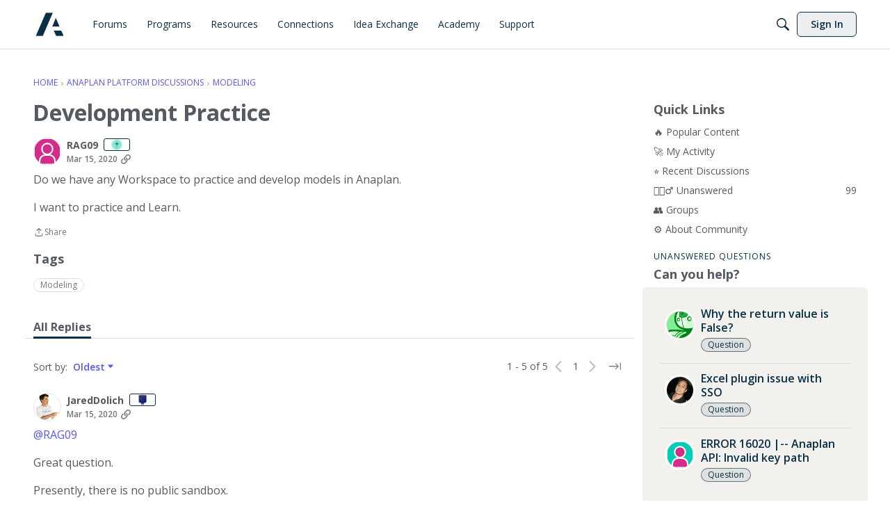

--- FILE ---
content_type: application/x-javascript
request_url: https://community.anaplan.com/dist/v2/layouts/chunks/FormGroupInput.BZQVnEi0.min.js
body_size: -72
content:
import{R as u,r,j as l,l as m}from"../vendor/vendor/react-core.DX39jclN.min.js";import{F as f,f as d}from"./FormGroupLabel.DI9iGGC0.min.js";const C=u.forwardRef(function(e,t){const{children:o,className:a,...n}=e,{inputID:p,labelID:i,sideBySide:s}=r.useContext(f),c=r.useMemo(()=>d({sideBySide:s}),[s]);return l.jsx("div",{...n,className:m(c.inputContainer,a),ref:t,children:typeof o=="function"?o({id:p,"aria-labelledby":i}):o})});export{C as F};


--- FILE ---
content_type: application/x-javascript
request_url: https://assets.adobedtm.com/1a484868665e/2c05b015d2c3/0de07f01a7ad/RC917dcbbbe7104af6b0eadd0cd4dfe5d4-source.min.js
body_size: 257
content:
// For license information, see `https://assets.adobedtm.com/1a484868665e/2c05b015d2c3/0de07f01a7ad/RC917dcbbbe7104af6b0eadd0cd4dfe5d4-source.js`.
_satellite.__registerScript('https://assets.adobedtm.com/1a484868665e/2c05b015d2c3/0de07f01a7ad/RC917dcbbbe7104af6b0eadd0cd4dfe5d4-source.min.js', "_satellite.getVar(\"Cookie - OptanonConsent\").match(/C0004%3A1|C0004:1/)&&_satellite.getVar(\"Cookie - OptanonConsent\").match(/C0002%3A1|C0002:1/)?(adobe.optIn.approveAll(),console.log(\"all Cookies are allowed\")):(_satellite.getVar(\"Cookie - OptanonConsent\").match(/C0002%3A1|C0002:1/)&&(adobe.optIn.deny(adobe.OptInCategories.AAM,!1),adobe.optIn.deny(adobe.OptInCategories.CAMPAIGN,!1),adobe.optIn.deny(adobe.OptInCategories.TARGET,!1),adobe.optIn.approve(adobe.OptInCategories.ADCLOUD,!0),adobe.optIn.approve(adobe.OptInCategories.ANALYTICS,!0),adobe.optIn.approve(adobe.OptInCategories.ECID,!0),adobe.optIn.approve(adobe.OptInCategories.LIVEFYRE,!0),adobe.optIn.approve(adobe.OptInCategories.MEDIA_ANALYTICS,!0),adobe.optIn.complete(),console.log(\"Functional Cookie is granted\")),_satellite.getVar(\"Cookie - OptanonConsent\").match(/C0004%3A1|C0004:1/)&&(adobe.optIn.approve(adobe.OptInCategories.AAM,!0),adobe.optIn.approve(adobe.OptInCategories.CAMPAIGN,!0),adobe.optIn.approve(adobe.OptInCategories.TARGET,!0),adobe.optIn.deny(adobe.OptInCategories.ADCLOUD,!1),adobe.optIn.deny(adobe.OptInCategories.ANALYTICS,!1),adobe.optIn.deny(adobe.OptInCategories.ECID,!1),adobe.optIn.deny(adobe.OptInCategories.LIVEFYRE,!1),adobe.optIn.deny(adobe.OptInCategories.MEDIA_ANALYTICS,!1),adobe.optIn.complete(),console.log(\"Advertising Cookie is granted\")));");

--- FILE ---
content_type: image/svg+xml
request_url: https://us.v-cdn.net/6037036/av/31738.svg
body_size: 73
content:
<?xml version="1.0" encoding="UTF-8"?>
<svg width="364px" height="368px" viewBox="0 0 364 368" version="1.1" xmlns="http://www.w3.org/2000/svg" xmlns:xlink="http://www.w3.org/1999/xlink">
    <!-- Generator: Sketch 60 (88103) - https://sketch.com -->
    <title>Group 2</title>
    <desc>Created with Sketch.</desc>
    <g id="Show-and-Tell" stroke="none" stroke-width="1" fill="none" fill-rule="evenodd">
        <g id="Artboard" transform="translate(-270.000000, -927.000000)" fill="#D32C8A" stroke="#FFFFFF">
            <g id="Group-2" transform="translate(275.000000, 932.000000)">
                <rect id="Rectangle" stroke-width="10" x="0" y="0" width="354" height="354" rx="80"></rect>
                <path d="M152,223 L203,223 C247.18278,223 283,258.81722 283,303 L283,353 L283,353 L72,353 L72,303 C72,258.81722 107.81722,223 152,223 Z" id="Rectangle" stroke-width="20"></path>
                <ellipse id="Oval" stroke-width="20" cx="177" cy="140" rx="74" ry="75"></ellipse>
            </g>
        </g>
    </g>
</svg>

--- FILE ---
content_type: application/x-javascript
request_url: https://community.anaplan.com/dist/v2/layouts/entries/addons/Online/layouts.Ci9uUuWC.min.js
body_size: -156
content:
const __vite__mapDeps=(i,m=__vite__mapDeps,d=(m.f||(m.f=["../../../chunks/addons/openapi-embed/layouts._xHqySZ2.css"])))=>i.map(i=>d[i]);
import{n as e,_ as i}from"../../layouts.B6qZ81fl.min.js";e({OnlineWidget:()=>i(()=>import("../../../chunks/addons/Online/OnlineWidget.BxETsoO6.min.js"),__vite__mapDeps([0]),import.meta.url)});


--- FILE ---
content_type: image/svg+xml
request_url: https://us.v-cdn.net/6037036/av/23529.svg
body_size: 87
content:
<?xml version="1.0" encoding="UTF-8"?>
<svg width="364px" height="368px" viewBox="0 0 364 368" version="1.1" xmlns="http://www.w3.org/2000/svg" xmlns:xlink="http://www.w3.org/1999/xlink">
    <!-- Generator: Sketch 60 (88103) - https://sketch.com -->
    <title>Group 2</title>
    <desc>Created with Sketch.</desc>
    <g id="Show-and-Tell" stroke="none" stroke-width="1" fill="none" fill-rule="evenodd">
        <g id="Artboard" transform="translate(-270.000000, -927.000000)" fill="#D32C8A" stroke="#FFFFFF">
            <g id="Group-2" transform="translate(275.000000, 932.000000)">
                <rect id="Rectangle" stroke-width="10" x="0" y="0" width="354" height="354" rx="80"></rect>
                <path d="M152,223 L203,223 C247.18278,223 283,258.81722 283,303 L283,353 L283,353 L72,353 L72,303 C72,258.81722 107.81722,223 152,223 Z" id="Rectangle" stroke-width="20"></path>
                <ellipse id="Oval" stroke-width="20" cx="177" cy="140" rx="74" ry="75"></ellipse>
            </g>
        </g>
    </g>
</svg>